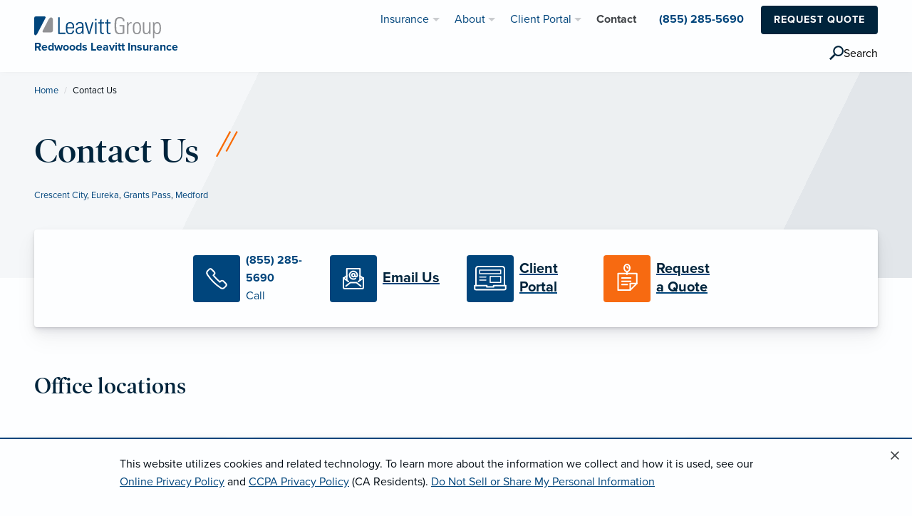

--- FILE ---
content_type: text/html;charset=UTF-8
request_url: https://www.leavitt.com/redwoods/contact
body_size: 10546
content:
<!DOCTYPE html>
<html class="no-js" lang="en">
    <head>
    <script>
        (function (w, d, s, l, i) {
        w[l] = w[l] || []; w[l].push({
            'gtm.start':
            new Date().getTime(), event: 'gtm.js'
        }); var f = d.getElementsByTagName(s)[0],
            j = d.createElement(s), dl = l != 'dataLayer' ? '&l=' + l : ''; j.async = true; j.src =
                'https://www.googletagmanager.com/gtm.js?id=' + i + dl; f.parentNode.insertBefore(j, f);
        })(window, document, 'script', 'dataLayer', 'GTM-TH2WPR2');
    </script>
    <script>
        if (localStorage.getItem('cookieNoticeDismissed') === 'true') {
            document.documentElement.classList.add('cookie-notice-dismissed');
        }
    </script>
                                                <title>Contact Insurance Agents in California and Oregon | Redwoods Leavitt Insurance</title>
    <meta charset="utf-8"/>
    <meta http-equiv="x-ua-compatible" content="ie=edge">
    <meta name="viewport" content="width=device-width, initial-scale=1.0, maximum-scale=5">
    <meta name="description" content="Contact our Redwoods Leavitt Insurance team to talk to one of our insurance agents to see how we can help you succeed.">
        <meta property="og:title" content="Contact Insurance Agents in California and Oregon | Redwoods Leavitt Insurance" />
    <meta property="og:description" content="Contact our Redwoods Leavitt Insurance team to talk to one of our insurance agents to see how we can help you succeed." />
    <meta property="og:image" content="https://www.leavitt.com/dA/b7081bc9f9/coverImage/redwoods-leavitt.jpg/1200w/50q/">
    <meta property="og:type" content="website" />
    <meta property="og:url" content="https://www.leavitt.com/redwoods/contact"/>    <meta property="og:site_name" content="Redwoods Leavitt Insurance"/>
            <link rel="canonical" href="https://www.leavitt.com/redwoods/contact"/>
    <link rel="stylesheet" href="/application/themes/lg/css/typekit.css">
    <link rel="stylesheet" href="/application/themes/lg/css/app20221004.min.css">
    <link rel="shortcut icon" href="/application/themes/lg/img/favicon/favicon.ico">
    <link rel="apple-touch-icon" sizes="180x180" href="/application/themes/lg/img/favicon/apple-touch-icon.png">
    <link rel="icon" type="image/png" sizes="32x32" href="/application/themes/lg/img/favicon/favicon-32x32.png">
    <link rel="icon" type="image/png" sizes="16x16" href="/application/themes/lg/img/favicon/favicon-16x16.png">
    <link color="#00457c" href="/application/themes/lg/img/favicon/safari-pinned-tab.svg" rel="mask-icon">
    <meta name="theme-color" content="#ffffff">
    <script>
        var _elqQ = _elqQ || [];
        _elqQ.push(['elqSetSiteId', '741846630']);
        _elqQ.push(['elqUseFirstPartyCookie', 'ins.leavitt.com']);
        _elqQ.push(['elqTrackPageView']);
        (function () {
            function async_load() {
                var s = document.createElement('script'); s.type = 'text/javascript';
                s.async = true;
                s.src = '//img.en25.com/i/elqCfg.min.js';
                var x = document.getElementsByTagName('script')[0];
                x.parentNode.insertBefore(s, x);
            }
            if (window.addEventListener) window.addEventListener('DOMContentLoaded', async_load, false);
            else if (window.attachEvent) window.attachEvent('onload', async_load);
        })();
    </script>
    </head><body id="contact-us" >
<!-- Google Tag Manager (noscript) -->
<noscript><iframe src="https://www.googletagmanager.com/ns.html?id=GTM-TH2WPR2" height="0" width="0" style="display:none;visibility:hidden"></iframe></noscript>
<!-- End Google Tag Manager (noscript) -->
    <a href="#content" class="skip">Skip to Content</a>
    <div id="page">
                <header>
    <div data-sticky-container="data-sticky-container" class="z2">
        <div data-sticky="data-sticky" data-options="anchor:page; marginTop:0; stickyOn:small;" class="bg-white shadow-small">
            <div class="title-bar" data-responsive-toggle="main-menu" data-hide-for="medium">
                <div class="grid-x grid-padding-x align-justify" style="width:100%">
                    <div class="cell small-6">
                                                    <a href="/redwoods/" title="Home" aria-label="Redwoods Leavitt Insurance">
                                <img src="/application/themes/lg/img/logo/leavitt-group-logo.svg" alt="Leavitt Group Logo" width="178" height="31"/>
                            </a>
                                            </div>
                    <div class="cell small-4" style="text-align:right;" id="mobile-head-menu">
                        <div class="title-bar-title" type="button" data-toggle="main-menu">Menu</div>
                        <button class="menu-icon dark" type="button" data-toggle="main-menu" value="menu" aria-label="menu"></button>
                    </div>
                </div>
            </div>
            <div class="top-bar grid-container" id="main-menu">
                <div class="grid-x grid-padding-x align-middle align-justify">
                    <div class="cell shrink hide-for-small-only">
                                                    <a href="/redwoods/" title="Home" aria-label="Redwoods Leavitt Insurance"><img src="/application/themes/lg/img/logo/leavitt-group-logo.svg" alt="Leavitt Group Logo" width="178" height="31"/></a>
                                            </div>
                    <div class="cell shrink hide-for-small-only">
                                                    <a href="/redwoods/" title="Home Page" aria-label="Redwoods Leavitt Insurance">
                                <span class="agency">
                                    Redwoods Leavitt Insurance
                                </span>
                            </a>
                                            </div>
                </div>
                <nav role="navigation" aria-label="Main Navigation" id="right-nav">
                    <ul class="vertical medium-horizontal dropdown menu" data-responsive-menu="accordion medium-dropdown" style="justify-content: flex-end;">
                        <li class="is-dropdown-submenu-parent" id="nav-ins-li">
                            <a href="/redwoods/ins">Insurance</a>
                            <ul class="menu vertical nested">
                                                                                                    <li>
                                        <a href="/redwoods/ins/business-insurance">Business Services</a>
                                        <ul class="menu vertical nested">
                                                                                                                                                                                    <li>
                                                    <a href="/redwoods/ins/bonds-surety">Bonds / Surety</a>
                                                </li>
                                                                                            <li>
                                                    <a href="/redwoods/ins/business-insurance">Business Insurance</a>
                                                </li>
                                                                                            <li>
                                                    <a href="/redwoods/ins/executive-and-professional-liability">Executive & Professional Liability</a>
                                                </li>
                                                                                            <li>
                                                    <a href="/redwoods/ins/captives">Risk Management and Captive Insurance</a>
                                                </li>
                                                                                            <li>
                                                    <a href="/redwoods/ins/small-business-insurance">Small Business Insurance</a>
                                                </li>
                                                                                    </ul>
                                    </li>
                                                                                                    <li>
                                        <a href="/redwoods/ins/employee-benefits">Employee Benefits</a>
                                                                                                                            <ul class="menu vertical nested">
                                                                                                    <li>
                                                        <a href="/redwoods/ins/employee-benefits">Employee Benefits</a>
                                                    </li>
                                                                                                    <li>
                                                        <a href="/redwoods/ins/group-health">Group Health</a>
                                                    </li>
                                                                                                    <li>
                                                        <a href="/redwoods/ins/small-group">Small Group</a>
                                                    </li>
                                                                                                    <li>
                                                        <a href="/redwoods/ins/voluntary-products">Voluntary Products</a>
                                                    </li>
                                                                                            </ul>
                                                                            </li>
                                                                                                    <li>
                                        <a href="/redwoods/ins/personal-insurance">Home, Auto, Life & More</a>
                                                                                                                            <ul class="menu vertical nested">
                                                                                                                                                                                                    <li>
                                                        <a href="/redwoods/ins/atv-insurance">ATV Insurance</a>
                                                    </li>
                                                                                                    <li>
                                                        <a href="/redwoods/ins/boat-insurance">Boat Insurance</a>
                                                    </li>
                                                                                                    <li>
                                                        <a href="/redwoods/ins/car-insurance">Car Insurance</a>
                                                    </li>
                                                                                                    <li>
                                                        <a href="/redwoods/ins/earthquake-insurance">Earthquake Insurance</a>
                                                    </li>
                                                                                                    <li>
                                                        <a href="/redwoods/ins/flood-insurance">Flood Insurance</a>
                                                    </li>
                                                                                                    <li>
                                                        <a href="/redwoods/ins/health-insurance">Health Insurance</a>
                                                    </li>
                                                                                                    <li>
                                                        <a href="/redwoods/ins/home-and-condo-insurance">Home & Condo Insurance</a>
                                                    </li>
                                                                                                    <li>
                                                        <a href="/redwoods/ins/identity-theft-insurance">Identity Theft Insurance</a>
                                                    </li>
                                                                                                    <li>
                                                        <a href="/redwoods/ins/life-insurance">Life Insurance</a>
                                                    </li>
                                                                                                    <li>
                                                        <a href="/redwoods/ins/motorcycle-insurance">Motorcycle Insurance</a>
                                                    </li>
                                                                                                    <li>
                                                        <a href="/redwoods/ins/personal-insurance">Personal Insurance</a>
                                                    </li>
                                                                                                    <li>
                                                        <a href="/redwoods/ins/rv-insurance">RV Insurance</a>
                                                    </li>
                                                                                                    <li>
                                                        <a href="/redwoods/ins/umbrella-coverage">Umbrella Coverage</a>
                                                    </li>
                                                                                            </ul>
                                                                            </li>
                                                                                                    <li>
                                        <a href="/redwoods/ins/industries-overview">Industries</a>
                                                                                                                            <ul class="menu vertical nested">
                                                                                                                                                                                                    <li>
                                                        <a href="/redwoods/ins/construction-insurance">Construction Insurance</a>
                                                    </li>
                                                                                                    <li>
                                                        <a href="/redwoods/ins/crop-insurance">Crop Insurance</a>
                                                    </li>
                                                                                                    <li>
                                                        <a href="/redwoods/ins/food-and-beverage-program">Food & Beverage Program</a>
                                                    </li>
                                                                                                    <li>
                                                        <a href="/redwoods/ins/hospitality-insurance">Hospitality Insurance</a>
                                                    </li>
                                                                                                    <li>
                                                        <a href="/redwoods/ins/industries-overview">Industries Overview</a>
                                                    </li>
                                                                                                    <li>
                                                        <a href="/redwoods/ins/landscaping-company-insurance">Landscaping Company Insurance</a>
                                                    </li>
                                                                                                    <li>
                                                        <a href="/redwoods/ins/logging-insurance">Logging Insurance</a>
                                                    </li>
                                                                                                    <li>
                                                        <a href="/redwoods/ins/nonprofit-insurance">Nonprofit Insurance</a>
                                                    </li>
                                                                                                    <li>
                                                        <a href="/redwoods/ins/property-manager-insurance">Property Manager Insurance</a>
                                                    </li>
                                                                                                    <li>
                                                        <a href="/redwoods/ins/real-estate-insurance">Real Estate Insurance</a>
                                                    </li>
                                                                                                    <li>
                                                        <a href="/redwoods/ins/restaurant-insurance">Restaurant Insurance</a>
                                                    </li>
                                                                                                    <li>
                                                        <a href="/redwoods/ins/warehouse-logistics-transportation">Warehouse/Logistics/Transportation</a>
                                                    </li>
                                                                                            </ul>
                                                                            </li>
                                                                                            </ul>
                        </li>
                        <li class="is-dropdown-submenu-parent" id="nav-about-li">
                            <a href="/redwoods/about">About</a>
                            <ul class="menu vertical nested">
                                <li>
                                    <a href="/redwoods/about">What We Do</a>
                                </li>
                                <li>
                                    <a href="/redwoods/about#strength">Local Trust, National Strength</a>
                                </li>
                                                                                                                            </ul>
                        </li>
                                                                            <li class="is-dropdown-submenu-parent" id="nav-cp-li">
                                <a href="/redwoods/portal">Client Portal</a>
                                <ul class="menu vertical nested">
                                                                            <li>
                                            <a href="/redwoods/portal/claims-and-requests">Claims & Requests</a>
                                        </li>
                                                                            <li>
                                            <a href="/redwoods/portal/glossary-of-insurance-terms">Glossary of Insurance Terms</a>
                                        </li>
                                                                            <li>
                                            <a href="/redwoods/portal/make-a-payment">Make a Payment</a>
                                        </li>
                                                                            <li>
                                            <a href="/redwoods/portal/request-a-quote">Request a Quote</a>
                                        </li>
                                                                    </ul>
                            </li>
                                                                                                    <li id="nav-contact-li">
                                <a href="/redwoods/contact">Contact</a>
                            </li>
                                                                            <li class="bold" id="nav-phone-li">
                                <a href="tel:+18552855690" id="nav-phone-li-link">(855) 285-5690</a>
                            </li>
                                                                            <li class="ml1 mb1 hide-for-medium-only hide-for-large-only nav-button">
                                <br class="show-for-small-only">
                                <button  class="button primary rounded" onclick="window.location.href='/redwoods/portal/request-a-quote';">Request Quote</button>
                            </li>
                                                                            <li class="ml2 mt1 mb1 hide-for-medium-only hide-for-large-only nav-button" style='align-self: center;'>
                                <button class="search-icon" aria-expanded="false" aria-controls="search-bar-container" type="button" aria-label="search" id="search-icon-button" onclick="window.location.href='/redwoods/search'" style='cursor: pointer; display:flex; align-items: center; gap: .5rem;'>
                                    <svg xmlns="http://www.w3.org/2000/svg" width="20" height="21" viewBox="0 0 38 39" version="1.1" data-link-type="nav:header:search" data-link-text="search" data-link-component="primary header" style='cursor: pointer;'>
                                        <g stroke="none" stroke-width="1" fill="none" fill-rule="evenodd">
                                            <g transform="translate(-672.000000, -42.000000)" fill="#00243c">
                                                <g transform="translate(672.000000, 42.000000)">
                                                    <rect transform="translate(8.131728, 30.131728) rotate(45.000000) translate(-8.131728, -30.131728) " x="5.6" y="21.1" width="5" height="18"></rect>
                                                    <path d="M24 28C31.7 28 38 21.7 38 14 38 6.3 31.7 0 24 0 16.3 0 10 6.3 10 14 10 21.7 16.3 28 24 28ZM24 24C29.5 24 34 19.5 34 14 34 8.5 29.5 4 24 4 18.5 4 14 8.5 14 14 14 19.5 18.5 24 24 24Z"></path>
                                                </g>
                                            </g>
                                        </g>
                                    </svg>
                                    <span>Search</span>
                                </button>
                            </li>
                                            </ul>
                </nav>
            </div>
        </div>
    </div>
</header>                        <div id="content">
                                                                                                                                                                            <section id="section-1" class="section "><!-- section -->
                        <div class="grid-container full"><!-- container -->
                            <div class="grid-x"><!-- row -->
                                                                                                                                    <div class="cell medium-12  "><!-- Column -->
                                                                        
<section class="bg-gradient-gray" id="contact" role="contentinfo" aria-label="Contact Information">

    
        <div class="clearfix">
            <div class="grid-container">
                <nav aria-label="Breadcrumb" role="navigation">
                    <ul class="breadcrumbs">
                      <li><a href="/redwoods">Home</a></li>
                      <li >
                        <span class="show-for-sr">Current: </span>Contact Us
                      </li>
                    </ul>
                  </nav>
            </div>
        </div>
        <div class="grid-container medium py2">
            <div class="grid-x grid-padding-x grid-padding-y align-middle">
                <div class="cell medium-7 large-6">
                    <div class="">
                        <h1 style="line-height:.3">
                        <span class="clearfix">
                        <span style="line-height:1.2" class="float-left mr2">Contact Us</span>  <i class="line-mark" aria-hidden="true"></i>
                        </span>
                        <br/>
                        <span class="xsmall-text m0" style="line-height:18px;">
                                                    <a href="/redwoods/office/crescent-city-785-east-washington-boulevard">Crescent City</a>,                                                     <a href="/redwoods/office/eureka-2365-harrison-avenue">Eureka</a>,                                                     <a href="/redwoods/office/grants-pass-822-ne-e-st-suite-a">Grants Pass</a>,                                                     <a href="/redwoods/office/medford-700-east-main-street">Medford</a>                                                </span>
                        </h1>
                    </div>
                </div>
            </div>
        </div>

        <div class="bg-split-white">
            <div class="grid-container">
                <div class="bg-white rounded shadow py2">
                    <div class="grid-x grid-padding-x grid-padding-y align-center align-middle small-up-1 medium-up-3 large-up-4 xlarge-up-6 px2">
                                            <div class="cell">
                            <a href="tel:+18552855690">
                                <div class="grid-x align-middle">
                                    <div class="cell shrink ">
                                        <img src="/application/themes/lg/img/icon/icon-call.svg" alt="Call Us" class="rounded mr1" width="66" height="66" >
                                    </div>
                                    <div class="cell auto">
                                        <span class="bold">(855) 285-5690</span><span class="show-for-small-only normal"> · Call</span></span>
                                        <span class="small-text hide-for-small-only"><br/>Call</span>
                                    </div>
                                </div>
                            </a>
                        </div>
                                                                <div class="cell">
                            <a href="/redwoods/contact#email" class="underline" title="Email Us" aria-label="Email Us">
                                <div class="grid-x align-middle">
                                    <div class="cell shrink ">
                                        <img src="/application/themes/lg/img/icon/icon-email.svg" alt="Email Us" class="rounded mr1" width="66" height="66">
                                    </div>
                                    <div class="cell auto">
                                        <span class="h5 mb0">Email Us</span>
                                    </div>
                                </div>
                            </a>
                        </div>
                                                                        
                                                                        <div class="cell">
                            <a href="/redwoods/portal" class="underline">
                                <div class="grid-x align-middle">
                                    <div class="cell shrink ">
                                        <img src="/application/themes/lg/img/icon/icon-rmc.svg" alt="Client Portal" class="rounded mr1" width="66" height="66">
                                    </div>
                                    <div class="cell auto">
                                        <span class="h5 mb0">Client Portal</span>
                                    </div>
                                </div>
                            </a>
                        </div>
                                                                        <div class="cell">
                            <a href="/redwoods/portal/request-a-quote" class="underline" aria-label="Request a Quote" title="Request a Quote">
                                <div class="grid-x align-middle">
                                    <div class="cell shrink ">
                                        <img src="/application/themes/lg/img/icon/icon-quote.svg" alt="Request a Quote" class="rounded mr1" width="66" height="66">
                                    </div>
                                    <div class="cell auto">
                                        <span class="h5 mb0">Request a Quote</span>
                                    </div>
                                </div>
                            </a>
                        </div>
                                            </div>
                </div>
            </div>
        </div>
</section>

<section class="py4" id="offices" role="contentinfo" aria-label="Office Locations">
    <div class="grid-container">
        <h2 class="h3 ">Office locations</h2>
        <div class="grid-x grid-margin-x grid-padding-y small-up-1 medium-up-2 large-up-4 pt3" data-equalizer data-equalize-by-row="true">
                    <div class="cell">
                <a href="/redwoods/office/crescent-city-785-east-washington-boulevard" class="no-underline" aria-label="Crescent City, CA Office Details">
                    <div class="card rounded" data-equalizer-watch>
                                                <img src="/dA/76055cc175/officePhoto/office-crescent-city.jpg/500w/webp/60q/" alt="Crescent City, CA Photo" class="hide-for-small-only" width="465" height="349" style="background-color:#e4e5e6">
                                                <div class="card-section py3 px3">
                            <h3 class="san-serif h5 blue">Crescent City, CA</h3>
                            <p class="bold">(707) 465-6508</p>
                            <p>785 East Washington Boulevard<br/>
                                                                Suite 4<br/>
                                                                Crescent City, CA 95531</p>
                                                        <p class="blue underline">Office details »</p>
                        </div>
                    </div>
                 </a>
            </div>
                    <div class="cell">
                <a href="/redwoods/office/eureka-2365-harrison-avenue" class="no-underline" aria-label="Eureka, CA Office Details">
                    <div class="card rounded" data-equalizer-watch>
                                                <img src="/dA/b01d86f4f3/officePhoto/office-eureka.jpg/500w/webp/60q/" alt="Eureka, CA Photo" class="hide-for-small-only" width="465" height="349" style="background-color:#e4e5e6">
                                                <div class="card-section py3 px3">
                            <h3 class="san-serif h5 blue">Eureka, CA</h3>
                            <p class="bold">(707) 444-8035</p>
                            <p>2365 Harrison Avenue<br/>
                                                                Eureka, CA 95501</p>
                                                        <p class="blue underline">Office details »</p>
                        </div>
                    </div>
                 </a>
            </div>
                    <div class="cell">
                <a href="/redwoods/office/grants-pass-822-ne-e-st-suite-a" class="no-underline" aria-label="Grants Pass, OR Office Details">
                    <div class="card rounded" data-equalizer-watch>
                                                <img src="/dA/e6fa54dabf/officePhoto/office-grants-pass.jpg/500w/webp/60q/" alt="Grants Pass, OR Photo" class="hide-for-small-only" width="465" height="349" style="background-color:#e4e5e6">
                                                <div class="card-section py3 px3">
                            <h3 class="san-serif h5 blue">Grants Pass, OR</h3>
                            <p class="bold">(541) 479-2667</p>
                            <p>822 NE E St Suite A<br/>
                                                                Grants Pass, OR 97526</p>
                                                        <p class="blue underline">Office details »</p>
                        </div>
                    </div>
                 </a>
            </div>
                    <div class="cell">
                <a href="/redwoods/office/medford-700-east-main-street" class="no-underline" aria-label="Medford, OR Office Details">
                    <div class="card rounded" data-equalizer-watch>
                                                <img src="/dA/dd74d9c222/officePhoto/office-medford.jpg/500w/webp/60q/" alt="Medford, OR Photo" class="hide-for-small-only" width="465" height="349" style="background-color:#e4e5e6">
                                                <div class="card-section py3 px3">
                            <h3 class="san-serif h5 blue">Medford, OR</h3>
                            <p class="bold">(855) 285-5690</p>
                            <p>700 East Main Street<br/>
                                                                Suite 101<br/>
                                                                Medford, OR 97504</p>
                                                        <p class="blue underline">Office details »</p>
                        </div>
                    </div>
                 </a>
            </div>
        
        </div>
    </div>
</section>
<section id="email" role="contentinfo" aria-label="Email Us">
    <div class="grid-container bg-gradient-gray py4 rounded">
            <div class="grid-x grid-padding-x grid-padding-y ">
                <div class="cell medium-6 large-5 xlarge-4 large-offset-1 xlarge-offset-2" id="contact-form">
                    <div class="bg-white shadow rounded p3">
                        <p class="h5 bold">Email Us</p>
                        <div class="pt2">
                            <link rel="stylesheet" href="/application/themes/lg/css/elq-forms.min.css">
<form method="post" name="agencyPage-contactForm" action="https://s741846630.t.eloqua.com/e/f2" onsubmit="return handleFormSubmit(this)" id="form899" class="elq-form">
  <input value="agencyPage-contactForm" type="hidden" name="elqFormName">
  <input value="741846630" type="hidden" name="elqSiteId">
  <input value="" type="hidden" id="elqFormSubmissionToken" name="elqFormSubmissionToken">
  <input name="elqCampaignId" type="hidden">
  <div class="layout container-fluid">
    <div class="row">
      <div class="grid-layout-col">
        <div class="layout-col col-sm-12 col-xs-12">
          <div id="formElement0" class="elq-field-style form-element-layout row">
            <div style="text-align:left;" class="col-sm-12 col-xs-12">
              <label class="elq-label " for="fe9573">First and Last Name
                <span class="elq-required">*
                </span>
              </label>
            </div>
            <div class="col-sm-12 col-xs-12">
              <div class="row">
                <div class="col-xs-12">
                  <div class="field-control-wrapper">
                    <input type="text" class="elq-item-input" name="fullName" id="fe9573" value="" style="width:100%;">
                  </div>
                </div>
              </div>
            </div>
          </div>
        </div>
      </div>
    </div>
    <div class="row">
      <div class="grid-layout-col">
        <div class="layout-col col-sm-12 col-xs-12">
          <div id="formElement1" class="elq-field-style form-element-layout row">
            <div style="text-align:left;" class="col-sm-12 col-xs-12">
              <label class="elq-label " for="fe9574">Email Address
                <span class="elq-required">*
                </span>
              </label>
            </div>
            <div class="col-sm-12 col-xs-12">
              <div class="row">
                <div class="col-xs-12">
                  <div class="field-control-wrapper">
                    <input type="text" class="elq-item-input" name="emailAddress" id="fe9574" value="" style="width:100%;">
                  </div>
                </div>
              </div>
            </div>
          </div>
        </div>
      </div>
    </div>
    <div class="row">
      <div class="grid-layout-col">
        <div class="layout-col col-sm-12 col-xs-12">
          <div id="formElement2" class="elq-field-style form-element-layout row">
            <div style="text-align:left;" class="col-sm-12 col-xs-12">
              <label class="elq-label " for="fe9575">State of Residence (2-letter abbreviation)
                <span class="elq-required">*
                </span>
              </label>
            </div>
            <div class="col-sm-12 col-xs-12">
              <div class="row">
                <div class="col-xs-12">
                  <div class="field-control-wrapper">
                    <input type="text" class="elq-item-input" name="singleLineText" id="fe9575" value="" style="width:100%;">
                  </div>
                </div>
              </div>
            </div>
          </div>
        </div>
      </div>
    </div>
    <div class="row">
      <div class="grid-layout-col">
        <div class="layout-col col-sm-12 col-xs-12">
          <div id="formElement3" class="elq-field-style form-element-layout row">
            <div style="text-align:left;" class="col-sm-12 col-xs-12">
              <label class="elq-label " for="fe10356">City
                <span class="elq-required">*
                </span>
              </label>
            </div>
            <div class="col-sm-12 col-xs-12">
              <div class="row">
                <div class="col-xs-12">
                  <div class="field-control-wrapper">
                    <input type="text" class="elq-item-input" name="singleLineText2" id="fe10356" value="" style="width:100%;">
                  </div>
                </div>
              </div>
            </div>
          </div>
        </div>
      </div>
    </div>
    <div class="row">
      <div class="grid-layout-col">
        <div class="layout-col col-sm-12 col-xs-12">
          <div id="formElement4" class="elq-field-style form-element-layout row">
            <div style="text-align:left;" class="col-sm-12 col-xs-12">
              <label class="elq-label " for="fe9576">Phone
                <span class="elq-required">*
                </span>
              </label>
            </div>
            <div class="col-sm-12 col-xs-12">
              <div class="row">
                <div class="col-xs-12">
                  <div class="field-control-wrapper">
                    <input type="text" class="elq-item-input" name="busPhone" id="fe9576" value="" style="width:100%;">
                  </div>
                </div>
              </div>
            </div>
          </div>
        </div>
      </div>
    </div>
    <div class="row">
      <div class="grid-layout-col">
        <div class="layout-col col-sm-12 col-xs-12">
          <div id="formElement5" class="elq-field-style form-element-layout row">
            <div style="text-align:left;" class="col-sm-12 col-xs-12">
              <label class="elq-label " for="fe11643">Can we send you text / SMS messages?
              <span class="elq-required">*
              </span>
              </label>
            </div>
            <div class="col-sm-12 col-xs-12">
              <div class="row">
                <div class="col-xs-12">
                  <div class="field-control-wrapper">
                    <select class="elq-item-select" id="fe11643" name="dropdownMenu" style="width:100%;" data-value="">
                      <option value="No">No
                      </option>
                      <option value="Yes">Yes
                      </option>
                    </select>
                    <p class="mb0 mt1" style="font-size:12px;line-height:18px;">
                        By selecting 'Yes' you consent to receive conversational text / SMS messages from Redwoods Leavitt Insurance. Reply STOP to opt-out, reply HELP for support. Message and data rates apply. Messaging frequency may vary. <a href="/redwoods/legal#privacypolicy" style="text-decoration:underline;">Privacy policy</a>
                        </p>
                  </div>
                </div>
              </div>
            </div>
          </div>
        </div>
      </div>
    </div>
    <div class="row">
      <div class="grid-layout-col">
        <div class="layout-col col-sm-12 col-xs-12">
          <div id="formElement6" class="elq-field-style form-element-layout row">
            <div style="text-align:left;" class="col-sm-12 col-xs-12">
              <label class="elq-label " for="fe9577">Question or Comment
                <span class="elq-required">*
                </span>
              </label>
            </div>
            <div class="col-sm-12 col-xs-12">
              <div class="row">
                <div class="col-xs-12">
                  <div class="field-control-wrapper">
                    <textarea class="elq-item-textarea" style="width:100%;" name="paragraphText" id="fe9577" rows="3"></textarea>
                  </div>
                </div>
              </div>
            </div>
          </div>
        </div>
      </div>
    </div>
    <div id="elq-FormLastRow" class="row">
      <div class="grid-layout-col">
        <div class="layout-col col-sm-12 col-xs-12">
          <div class="elq-field-style form-element-layout row">
            <div style="text-align:left;" class="col-sm-12 col-xs-12">
              <label class="elq-label">County
              </label>
            </div>
            <div class="col-sm-12 col-xs-12">
              <div class="row">
                <div class="col-xs-12">
                  <div class="field-control-wrapper">
                    <input type="text" value="" tabindex="-1" autocomplete="off" style="width:100%;" class="elq-item-input" name="County" id="fe11643">
                  </div>
                </div>
              </div>
            </div>
          </div>
        </div>
      </div>
    </div>
    <div class="row">
      <div class="grid-layout-col">
        <div class="layout-col col-sm-12 col-xs-12">
          <div id="formElement7" class="elq-field-style form-element-layout row">
            <div class="col-sm-12 col-xs-12">
              <div class="row">
                <div class="col-xs-12">
                  <div>
                    <input type="Submit" class="submit-button-style button primary expanded" value="Submit" id="fe9580" style="border:none" aria-label="Submit Form Button">
                  </div>
                </div>
              </div>
            </div>
          </div>
        </div>
      </div>
    </div>
    <input type="hidden" name="agencyId" id="fe9578" value="b7081bc9-f9ff-41d8-862f-37f7ce6f5f56">
    <input type="hidden" name="hiddenField2" id="fe9579" value="">
  </div>
</form>
<script type="text/javascript" src="https://img.en25.com/i/livevalidation_standalone.compressed.js">
</script>
<script>function handleFormSubmit(ele) {
    var submitButton = ele.querySelector('input[type=submit]');
    var spinner = document.createElement('span');
    spinner.setAttribute('class', 'loader');
    submitButton.setAttribute('disabled', true);
    submitButton.style.cursor = 'wait';
    submitButton.parentNode.appendChild(spinner);
    return true;
  }
  function resetSubmitButton(e){
    var submitButtons = e.target.form.getElementsByClassName('submit-button');
    for(var i=0;i<submitButtons.length;i++){
      submitButtons[i].disabled = false;
    }
  }
  function addChangeHandler(elements){
    for(var i=0; i<elements.length; i++){
      elements[i].addEventListener('change', resetSubmitButton);
    }
  }
  var form = document.getElementById('form899');
  addChangeHandler(form.getElementsByTagName('input'));
  addChangeHandler(form.getElementsByTagName('select'));
  addChangeHandler(form.getElementsByTagName('textarea'));
  var nodes = document.querySelectorAll('#form899 input[data-subscription]');
  if (nodes) {
    for (var i = 0, len = nodes.length; i < len; i++) {
      var status = nodes[i].dataset ? nodes[i].dataset.subscription : nodes[i].getAttribute('data-subscription');
      if(status ==='true') {
        nodes[i].checked = true;
      }
    }
  };
  var nodes = document.querySelectorAll('#form899 select[data-value]');
  if (nodes) {
    for (var i = 0; i < nodes.length; i++) {
      var node = nodes[i];
      var selectedValue = node.dataset ? node.dataset.value : node.getAttribute('data-value');
      if (selectedValue) {
        for (var j = 0; j < node.options.length; j++) {
          if(node.options[j].value === selectedValue) {
            node.options[j].selected = 'selected';
            break;
          }
        }
      }
    }
  }
  this.getParentElement = function(list) {
    return list[list.length-1].parentElement};
  var dom0 = document.querySelector('#form899 #fe9573');
  var fe9573 = new LiveValidation(dom0, {
    validMessage: "", onlyOnBlur: false, wait: 300, isPhoneField: false}
                                 );
  fe9573.add(Validate.Custom, {
    against: function(value) {
      return !value.match(/(telnet|ftp|https?):\/\/(?:[a-z0-9][a-z0-9-]{0,61}[a-z0-9]\.|[a-z0-9]\.)+[a-z]{2,63}/i);
    }
    , failureMessage: "Value must not contain any URL's"}
            );
  fe9573.add(Validate.Custom, {
    against: function(value) {
      return !value.match(/(<([^>]+)>)/ig);
    }
    , failureMessage: "Value must not contain any HTML"}
            );
  fe9573.add(Validate.Length, {
    tooShortMessage:"Invalid length for field value", tooLongMessage: "Invalid length for field value",  minimum: 0, maximum: 35}
            );
  fe9573.add(Validate.Presence, {
    failureMessage:"This field is required"}
            );
  var dom1 = document.querySelector('#form899 #fe9574');
  var fe9574 = new LiveValidation(dom1, {
    validMessage: "", onlyOnBlur: false, wait: 300, isPhoneField: false}
                                 );
  fe9574.add(Validate.Presence, {
    failureMessage:"This field is required"}
            );
  fe9574.add(Validate.Format, {
    pattern: /(^[A-Z0-9!#\$%&'\*\+\-\/=\?\^_`\{\|\}~][A-Z0-9!#\$%&'\*\+\-\/=\?\^_`\{\|\}~\.]{0,62}@(([A-Z0-9](?:[A-Z0-9\-]{0,61}[A-Z0-9])?)(\.[A-Z0-9](?:[A-Z0-9\-]{0,61}[A-Z0-9])?)+)$)/i, failureMessage: "A valid email address is required"}
            );
  fe9574.add(Validate.Format, {
    pattern: /\.\.|\.@/i, failureMessage: "A valid email address is required", negate: "true"}
            );
  var dom2 = document.querySelector('#form899 #fe9575');
  var fe9575 = new LiveValidation(dom2, {
    validMessage: "", onlyOnBlur: false, wait: 300, isPhoneField: false}
                                 );
  fe9575.add(Validate.Custom, {
    against: function(value) {
      return !value.match(/(telnet|ftp|https?):\/\/(?:[a-z0-9][a-z0-9-]{0,61}[a-z0-9]\.|[a-z0-9]\.)+[a-z]{2,63}/i);
    }
    , failureMessage: "Value must not contain any URL's"}
            );
  fe9575.add(Validate.Custom, {
    against: function(value) {
      return !value.match(/(<([^>]+)>)/ig);
    }
    , failureMessage: "Value must not contain any HTML"}
            );
  fe9575.add(Validate.Length, {
    tooShortMessage:"Invalid length for field value. Two letters only.", tooLongMessage: "Invalid length for field value. Two letters only.",  minimum: 2, maximum: 2}
            );
  fe9575.add(Validate.Presence, {
    failureMessage:"This field is required. "}
            );
  var dom3 = document.querySelector('#form899 #fe10356');
  var fe10356 = new LiveValidation(dom3, {
    validMessage: "", onlyOnBlur: false, wait: 300, isPhoneField: false}
                                  );
  fe10356.add(Validate.Custom, {
    against: function(value) {
      return !value.match(/(telnet|ftp|https?):\/\/(?:[a-z0-9][a-z0-9-]{0,61}[a-z0-9]\.|[a-z0-9]\.)+[a-z]{2,63}/i);
    }
    , failureMessage: "Value must not contain any URL's"}
             );
  fe10356.add(Validate.Custom, {
    against: function(value) {
      return !value.match(/(<([^>]+)>)/ig);
    }
    , failureMessage: "Value must not contain any HTML"}
             );
  fe10356.add(Validate.Length, {
    tooShortMessage:"Invalid length for field value", tooLongMessage: "Invalid length for field value",  minimum: 0, maximum: 35}
             );
  fe10356.add(Validate.Presence, {
    failureMessage:"This field is required"}
             );
  var dom4 = document.querySelector('#form899 #fe9576');
  var fe9576 = new LiveValidation(dom4, {
    validMessage: "", onlyOnBlur: false, wait: 300, isPhoneField: false}
                                 );
  fe9576.add(Validate.Custom, {
    against: function(value) {
      return !value.match(/(telnet|ftp|https?):\/\/(?:[a-z0-9][a-z0-9-]{0,61}[a-z0-9]\.|[a-z0-9]\.)+[a-z]{2,63}/i);
    }
    , failureMessage: "Value must not contain any URL's"}
            );
  fe9576.add(Validate.Custom, {
    against: function(value) {
      return !value.match(/(<([^>]+)>)/ig);
    }
    , failureMessage: "Value must not contain any HTML"}
            );
  fe9576.add(Validate.Length, {
    tooShortMessage:"Invalid length for field value", tooLongMessage: "Invalid length for field value",  minimum: 0, maximum: 35}
            );
  fe9576.add(Validate.Presence, {
    failureMessage:"This field is required"}
            );
  var dom5 = document.querySelector('#form899 #fe11643');
  var fe11643 = new LiveValidation(dom5, {
    validMessage: "", onlyOnBlur: false, wait: 300, isPhoneField: false}
                                  );
  var dom6 = document.querySelector('#form899 #fe9577');
  var fe9577 = new LiveValidation(dom6, {
    validMessage: "", onlyOnBlur: false, wait: 300, isPhoneField: false}
                                 );
  fe9577.add(Validate.Custom, {
    against: function(value) {
      return !value.match(/(telnet|ftp|https?):\/\/(?:[a-z0-9][a-z0-9-]{0,61}[a-z0-9]\.|[a-z0-9]\.)+[a-z]{2,63}/i);
    }
    , failureMessage: "Value must not contain any URL's"}
            );
  fe9577.add(Validate.Custom, {
    against: function(value) {
      return !value.match(/(<([^>]+)>)/ig);
    }
    , failureMessage: "Value must not contain any HTML"}
            );
  fe9577.add(Validate.Presence, {
    failureMessage:"This field is required"}
            );
</script>
<script>document.onload = handleDocumentLoad('form899','741846630');
  function handleDocumentLoad(b,a){
    window.getElqFormSubmissionToken(b,a);
    window.processLastFormField()}
  function getElqFormSubmissionToken(g,c){
    var e=new XMLHttpRequest();
    var b=document.getElementById(g);
    if(b&&b.elements.namedItem("elqFormSubmissionToken")){
      var f=b.action;
      var a=window.getHostName(f);
      a="https://"+a+"/e/formsubmittoken?elqSiteID="+c;
      if(a){
        e.onreadystatechange=function(){
          if(e.readyState===4){
            if(e.status===200){
              b.elements.namedItem("elqFormSubmissionToken").value=e.responseText}
            else{
              b.elements.namedItem("elqFormSubmissionToken").value=""}
          }
        };
        e.open("GET",a,true);
        e.send()}
      else{
        b.elements.namedItem("elqFormSubmissionToken").value=""}
    }
  }
  function getHostName(b){
    if(typeof window.URL==="function"){
      return new window.URL(b).hostname}
    else{
      var a=b.match(/:\/\/(www[0-9]?\.)?(.[^\/:]+)/i);
      if(a!==null&&a.length>2&&typeof a[2]==="string"&&a[2].length>0){
        return a[2]}
      else{
        return null}
    }
  }
  function processLastFormField(){
    var form = document.getElementById("form899");
    var lastFormField = form.querySelector("#elq-FormLastRow");
    lastFormField.style.display = "none";
  }
</script>                        </div>
                        <p class="xsmall-text mb0 gray">Please note: coverage cannot be bound or altered online. A service representative will need to contact you to finalize your request.</p>
                        <style type="text/css">
                            .layout.container-fluid{padding-left:0;padding-right:0;}
                            .layout-col.col-sm-12.col-xs-12{padding-left:5px;padding-right:5px;}
                            .elq-item-input:focus, .elq-item-textarea:focus, .elq-item-select:focus{outline:2px solid #007fe5;}
                        </style>
                    </div>
                </div>
                <div class="cell medium-6 large-5 xlarge-4 hide-for-small-only">
                    <p class="section-title blue">We Are Your Trusted Partner</p>
                    <p class="h4 gray"></p>
                                        <img src="[data-uri]" data-src="/dA/b3aa98ecb9/coverImage/redwoods-leavitt.jpg/500w/webp/60q/" alt="Contact Us Redwoods Leavitt Insurance" class="rounded mt2"  width="450" height="338">
                                    </div>
            </div>
    </div>
</section>

                                </div><!-- Column -->
                                                </div><!-- /row -->
                        </div><!-- /container -->
                    </section><!-- /section -->
                                                                                                            
<footer id="colophone" role="contentinfo" style="z-index:0;">
  <div class="grid-container py4">
    <div class="grid-x grid-margin-x grid-padding-y align-top">
      <div class="cell small-12 medium-4 large-3" id="footer-legal">
            <div class="clearfix mb2">
                                <a href="/redwoods/" title="Home" aria-label="Home" id="logo-footer"><img src="/application/themes/lg/img/logo/leavitt-group-logo.svg" alt="Leavitt Group Logo" width="178" height="31" /></a>
                            </div>
            <p><strong>Redwoods Leavitt Insurance Agency, Inc.</strong><br/>
                                                CA License #0C66788 <br/>                                                                 OR License #100170418                                           </p>
            <ul class="menu menu-social">
                                <li><a href="https://www.facebook.com/RedwoodsLeavittIns" target="_blank" title="Facebook" rel="noopener" aria-label="Facebook (opens in new tab)" style="padding-top:3px">
                  <img src="https://www.leavitt.com/application/themes/lg/img/icon/icon-social-facebook-blue.svg" alt="Facebook" aria-label="Facebook" style="width:28px" /></a></li>
                                                                                            </ul>
            <p class="xsmall-text gray-lt">© 2026 Leavitt Group Enterprises<br>
                        <a href="/redwoods/legal" class="underline">Legal Information</a>
                        </p>
      </div>
        <div class="cell small-12 medium-8 large-9">
          <ul id="footer-menu-horiz" class="menu bold hide-for-small-only">
            <li><a href="/redwoods/" aria-label="Home">Home</a></li>
            <li><a href="/redwoods/about">About</a></li>
                                    <li><a href="/redwoods/portal">Client Portal</a></li>
                        <li><a href="/redwoods/contact">Contact</a></li>
                                    <li><a href="/redwoods/ins/business-insurance">Businesses</a></li>
                                    <li><a href="/redwoods/ins/employee-benefits">Employee Benefits</a></li>
                                    <li><a href="/redwoods/ins/personal-insurance">Individuals</a></li>
                                    <li><a href="/redwoods/ins/industries-overview">Industries</a></li>
                                  </ul>
          <div class="p2">
                        <p id="footer-gen-contact"><a class="underline" href="/redwoods/contact#email">Email Us</a>  · Call: <a href="tel:+8552855690">(855) 285-5690</a></p>
                                    <p id="footer-privacy-links" class="mt3"><a href="/redwoods/legal" class="underline">Privacy Notice</a>  ·  <a href="/redwoods/legal#ccpa" class="underline">California CCPA Privacy Policy</a>  ·  <a href="/redwoods/legal#deleterequest" class="underline">Do Not Sell or Share My Personal Information</a></p>
                      </div>
        </div>
    </div>
  </div>
</footer>
<div class="grid-container" id="success-alert" style="display:none;" data-sticky-container>
  <div class="callout success sticky" data-closable data-sticky data-anchor="page" data-margin-top="4" data-stick-to="top" data-sticky-on="small">
    <button class="close-button" aria-label="Close alert" type="button" data-close>
      <span aria-hidden="true">×</span>
    </button>
    <p class="lead"><b>Thank you!</b> Your message has been sent. We will contact you as soon as possible.</p>
    <p class="xsmall-text">Please note: Claims and change requests cannot be completed online. A service representative will need to contact you to finalize your request.</p>
  </div>
</div>
<div id="cookie-notice" class="cookie-notice bg-white shadow" data-closable style="position:fixed;bottom:0;left:0;  width:100%;z-index:1000;border-top: 2px solid #00457c;">
  <button class="close-button" aria-label="Close alert" type="button">
    <span aria-hidden="true">&times;</span>
  </button>
  <div class="grid-container small">
    <div class="grid-x grid-margin-x grid-padding-y align-middle">
      <div class="cell small-12 medium-auto">
              <p class="mt1">This website utilizes cookies and related technology. To learn more about the information we collect and how it is used, see our <br class="show-for-large"><a href="/redwoods/legal#privacypolicy" class="underline">Online Privacy Policy</a> and <a href="/redwoods/legal#ccpa" class="underline">CCPA Privacy Policy</a> (CA Residents). <a href="/redwoods/legal#deleterequest" class="underline">Do Not Sell or Share My Personal Information</a></p>
            </div>
    </div>
  </div>
</div>
<script>
document.addEventListener('DOMContentLoaded', function () {
  var notice = document.getElementById('cookie-notice');

  // If already dismissed, don't show it
  if (localStorage.getItem('cookieNoticeDismissed') === 'true') {
    notice.style.display = 'none';
    return;
  }

  // When user closes it
  notice.addEventListener('click', function (e) {
    if (e.target.closest('.close-button')) {
      localStorage.setItem('cookieNoticeDismissed', 'true');
      notice.style.display = 'none';
    }
  });
});
</script>                <div class="grid-container" id="ie-alert" style="display:none;" data-sticky-container>
            <div class="callout warning sticky" data-closable data-sticky data-anchor="page" data-margin-bottom="1" data-stick-to="bottom" data-btm-anchor="colophone:top">
                <button class="close-button" aria-label="Close alert" type="button" data-close>
                    <span aria-hidden="true">×</span>
                </button>
                <p><b>Your browser is outdated</b>—Please use Google Chrome, Microsoft Edge, or Mozilla Firefox for the best experience.</p>
            </div>
        </div>
        </div><!-- /content -->
    </div><!-- /page -->
    <script rel="preconnect" src="https://code.jquery.com/jquery-3.6.1.min.js" integrity="sha384-i61gTtaoovXtAbKjo903+O55Jkn2+RtzHtvNez+yI49HAASvznhe9sZyjaSHTau9" crossorigin="anonymous"></script>
    <script async src="/application/themes/lg/js/app20221004.min.js"></script>
    <script async src="/application/themes/lg/js/custom.js"></script>
    <script defer type="text/javascript">
    !function (f, b, e, v, n, t, s) {
    if (f.fbq) return; n = f.fbq = function () {
        n.callMethod ?
            n.callMethod.apply(n, arguments) : n.queue.push(arguments)
    };
    if (!f._fbq) f._fbq = n; n.push = n; n.loaded = !0; n.version = '2.0';
    n.queue = []; t = b.createElement(e); t.async = !0;
    t.src = v; s = b.getElementsByTagName(e)[0];
    s.parentNode.insertBefore(t, s)
}(window, document, 'script',
    'https://connect.facebook.net/en_US/fbevents.js');
fbq('init', '557475498152318');
fbq('track', 'PageView');
    </script>
    <script defer type="text/javascript"> _linkedin_partner_id = "3794740"; window._linkedin_data_partner_ids = window._linkedin_data_partner_ids || []; window._linkedin_data_partner_ids.push(_linkedin_partner_id); </script><script type="text/javascript"> (function(l) { if (!l){window.lintrk = function(a,b){window.lintrk.q.push([a,b])}; window.lintrk.q=[]} var s = document.getElementsByTagName("script")[0]; var b = document.createElement("script"); b.type = "text/javascript";b.async = true; b.src = "https://snap.licdn.com/li.lms-analytics/insight.min.js"; s.parentNode.insertBefore(b, s);})(window.lintrk);</script>
    <noscript><img height="1" width="1" style="display:none;" alt="" src="https://px.ads.linkedin.com/collect/?pid=3794740&fmt=gif" /></noscript>
    <noscript><img height="1" width="1" src="https://www.facebook.com/tr?id=557475498152318&ev=PageView&noscript=1"/></noscript>
    </body>
</html>

--- FILE ---
content_type: text/html; charset=utf-8
request_url: https://s741846630.t.eloqua.com/e/formsubmittoken?elqSiteID=741846630
body_size: 656
content:
eyJhbGciOiJBMTI4S1ciLCJlbmMiOiJBMTI4Q0JDLUhTMjU2IiwidHlwIjoiSldUIn0.k1end9CBcAx9Rr9uRTeROXGiv_EAtjFcTMXzRwczO_9YPvkyySeJoQ.nVxHTIwkOnda-7IFrvQn1A.[base64].di5wUgDnuDKZA3ly2a1ruw

--- FILE ---
content_type: image/svg+xml
request_url: https://www.leavitt.com/application/themes/lg/img/icon/icon-email.svg
body_size: 1010
content:
<?xml version="1.0" encoding="utf-8"?>
<!-- Generator: Adobe Illustrator 25.1.0, SVG Export Plug-In . SVG Version: 6.00 Build 0)  -->
<svg version="1.1" id="Layer_1" xmlns="http://www.w3.org/2000/svg" xmlns:xlink="http://www.w3.org/1999/xlink" x="0px" y="0px"
	 viewBox="0 0 66 66" style="enable-background:new 0 0 66 66;" xml:space="preserve">
<style type="text/css">
	.st0{fill:#00457C;}
	.st1{fill:none;stroke:#FFFFFF;stroke-width:2;stroke-linecap:round;stroke-linejoin:round;}
</style>
<rect id="Rectangle_284" class="st0" width="66" height="66"/>
<g id="Outline_Icons" transform="translate(368.5 592.5)">
	<g id="Outline_Icons-2" transform="translate(0.5 0.5)">
		<g id="Group_282">
			<path id="Path_544" class="st1" d="M-326.87-563.95697l4.87,3.34998v12.77997c-0.00055,1.00824-0.81775,1.8255-1.82599,1.82605
				h-24.34802c-1.00824-0.00055-1.82544-0.81781-1.82599-1.82605v-12.77997l4.87-3.34998"/>
			<path id="Path_545" class="st1" d="M-346.34799-549.65198l6.08701-4.87h8.52197l6.091,4.87"/>
			<line id="Line_30" class="st1" x1="-322" y1="-561" x2="-329" y2="-556"/>
			<line id="Line_31" class="st1" x1="-350" y1="-561" x2="-343" y2="-556"/>
			<path id="Path_546" class="st1" d="M-326.86899-558.362V-574H-345.13v15.638"/>
			<g id="Group_281" transform="translate(8.522 3.652)">
				<circle id="Ellipse_29" class="st1" cx="-344.522" cy="-568.52197" r="2.144"/>
				<path id="Path_547" class="st1" d="M-341.42599-564c-2.49734,1.71265-5.91022,1.07648-7.62286-1.42084
					c-1.71262-2.49738-1.07648-5.91022,1.42087-7.62286s5.91022-1.07648,7.62283,1.42084
					c0.62527,0.9118,0.96033,1.99127,0.96115,3.09686v0.47699c-0.00049,0.92065-0.74722,1.66663-1.66788,1.66614
					c-0.91998-0.00049-1.66562-0.74615-1.66611-1.66614v-0.47296"/>
			</g>
		</g>
	</g>
</g>
</svg>


--- FILE ---
content_type: image/svg+xml
request_url: https://www.leavitt.com/application/themes/lg/img/icon/icon-rmc.svg
body_size: 834
content:
<?xml version="1.0" encoding="utf-8"?>
<!-- Generator: Adobe Illustrator 25.1.0, SVG Export Plug-In . SVG Version: 6.00 Build 0)  -->
<svg version="1.1" id="Layer_1" xmlns="http://www.w3.org/2000/svg" xmlns:xlink="http://www.w3.org/1999/xlink" x="0px" y="0px"
	 viewBox="0 0 66 66" style="enable-background:new 0 0 66 66;" xml:space="preserve">
<style type="text/css">
	.st0{fill:#00457C;}
	.st1{fill:none;stroke:#FFFFFF;stroke-width:2;stroke-linecap:round;stroke-linejoin:round;}
	.st2{fill:none;stroke:#FFFFFF;stroke-width:1.5;stroke-linecap:round;stroke-linejoin:round;}
</style>
<rect id="Rectangle_396" class="st0" width="66" height="66"/>
<g>
	<g id="Outline_Icons_1_">
		<g id="Outline_Icons_2_">
		</g>
		<g id="New_icons_1_">
			<g>
				<g>
					<path class="st1" d="M13.04711,42.71849V18.96506c0-1.57343,1.27699-2.85041,2.85041-2.85041h34.20495
						c1.57343,0,2.85041,1.27699,2.85041,2.85041v23.75344"/>
					<path class="st1" d="M37.75069,42.71849v1.90028h-9.50137v-1.90028H11.14684v3.80055
						c0,1.05085,0.85132,1.90028,1.90028,1.90028h39.90578c1.05085,0,1.90027-0.84942,1.90027-1.90028v-3.80055H37.75069z"/>
				</g>
			</g>
		</g>
	</g>
	<rect x="18.26642" y="20.8786" class="st2" width="29.46716" height="5.1867"/>
	<line class="st2" x1="18.26642" y1="30.71492" x2="26.96813" y2="30.71492"/>
	<line class="st2" x1="18.26642" y1="34.96689" x2="26.96813" y2="34.96689"/>
	<rect x="33" y="29.82285" class="st2" width="14.73358" height="8.50395"/>
</g>
</svg>


--- FILE ---
content_type: image/svg+xml
request_url: https://www.leavitt.com/application/themes/lg/img/icon/icon-social-facebook-blue.svg
body_size: 656
content:
<?xml version="1.0" encoding="utf-8"?>
<!-- Generator: Adobe Illustrator 25.0.1, SVG Export Plug-In . SVG Version: 6.00 Build 0)  -->
<svg version="1.1" id="Filled_Icons" xmlns="http://www.w3.org/2000/svg" xmlns:xlink="http://www.w3.org/1999/xlink" x="0px"
	 y="0px" viewBox="0 0 35 35" style="enable-background:new 0 0 35 35;" xml:space="preserve">
<style type="text/css">
	.st0{fill:#00457C;}
</style>
<path id="Path_165" class="st0" d="M17.5,0C7.83502,0,0,7.83502,0,17.5S7.83502,35,17.5,35S35,27.16498,35,17.5
	C34.98953,7.83936,27.16064,0.01047,17.5,0z M22.743,16.771h-3.055v10.208h-4.375V16.771H12.4v-2.917h2.917v-1.7
	c0-1.6,0.513-4.111,3.863-4.111l3.429,0.01v3.363h-2.058c-0.45784-0.02265-0.84735,0.33014-0.87,0.78798
	c-0.00258,0.05211-0.00024,0.10435,0.00699,0.15602v1.492H23.1L22.743,16.771z"/>
</svg>


--- FILE ---
content_type: image/svg+xml
request_url: https://www.leavitt.com/application/themes/lg/img/icon/icon-linemark.svg
body_size: 526
content:
<?xml version="1.0" encoding="utf-8"?>
<!-- Generator: Adobe Illustrator 24.0.3, SVG Export Plug-In . SVG Version: 6.00 Build 0)  -->
<svg version="1.1" id="Layer_1" xmlns="http://www.w3.org/2000/svg" xmlns:xlink="http://www.w3.org/1999/xlink" x="0px" y="0px"
	 viewBox="0 0 35.6 40.5" style="enable-background:new 0 0 35.6 40.5;" xml:space="preserve">
<style type="text/css">
	.st0{fill:#F96A00;}
</style>
<g id="Layer_2_1_">
	<g id="Layer_1-2">
		<polygon class="st0" points="0,39.1 21.3,0 23.6,1.2 2.2,40.3 		"/>
		<polygon class="st0" points="15.1,31 32,0 34.2,1.2 17.3,32.2 		"/>
	</g>
</g>
</svg>
